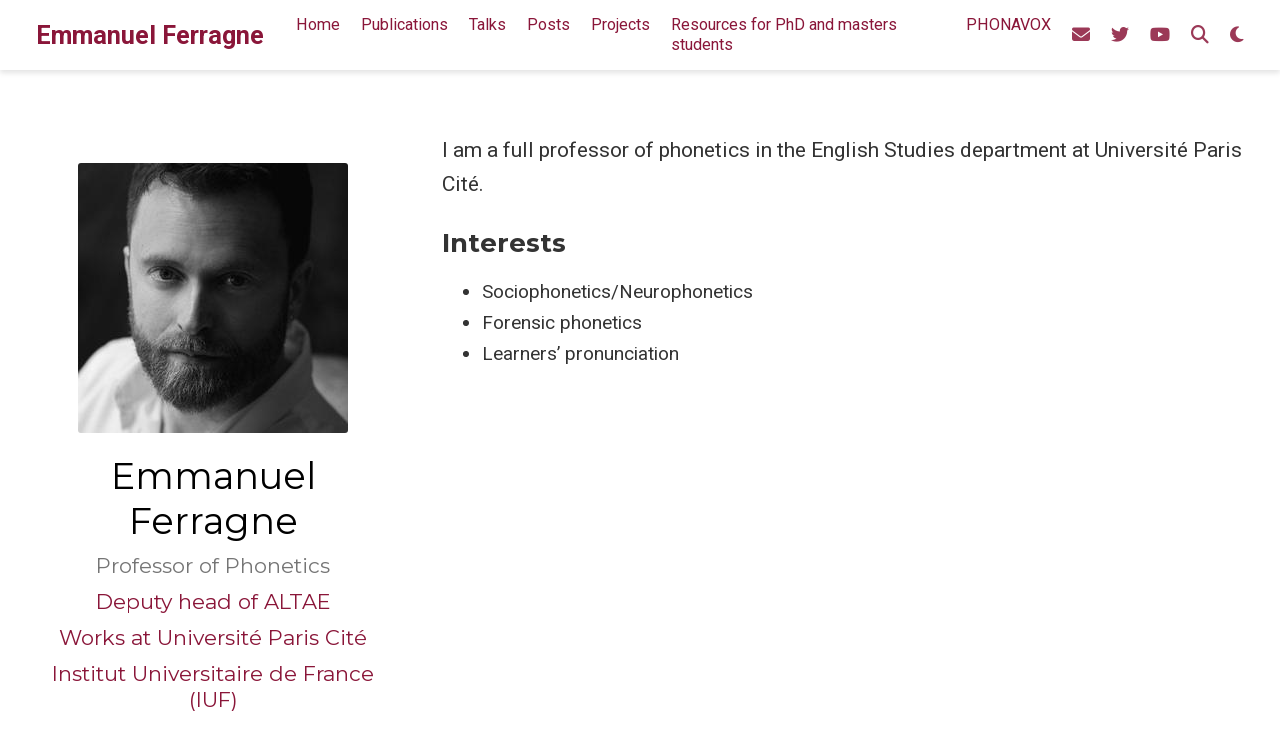

--- FILE ---
content_type: text/html; charset=UTF-8
request_url: https://emmanuelferragne.com/authors/admin/
body_size: 4014
content:
<!doctype html><!-- This site was created with Wowchemy. https://www.wowchemy.com --><!-- Last Published: December 23, 2025 --><html lang=en-us><head><meta charset=utf-8><meta name=viewport content="width=device-width,initial-scale=1"><meta http-equiv=x-ua-compatible content="IE=edge"><meta name=generator content="Wowchemy 5.7.0 for Hugo"><link rel=preconnect href=https://fonts.gstatic.com crossorigin><link rel=preload as=style href="https://fonts.googleapis.com/css2?family=Montserrat:wght@400;700&family=Roboto+Mono&family=Roboto:wght@400;700&display=swap"><link rel=stylesheet href="https://fonts.googleapis.com/css2?family=Montserrat:wght@400;700&family=Roboto+Mono&family=Roboto:wght@400;700&display=swap" media=print onload='this.media="all"'><link rel=stylesheet href=/css/vendor-bundle.min.047268c6dd09ad74ba54a0ba71837064.css media=print onload='this.media="all"'><link rel=stylesheet href=https://cdn.jsdelivr.net/npm/academicons@1.9.2/css/academicons.min.css integrity="sha512-KlJCpRsLf+KKu2VQa5vmRuClRFjxc5lXO03ixZt82HZUk41+1I0bD8KBSA0fY290ayMfWYI9udIqeOWSu1/uZg==" crossorigin=anonymous media=print onload='this.media="all"'><link rel=stylesheet href=/css/wowchemy.2effb6efa35eca0752cb5e81c1f72963.css><link rel=stylesheet href=/css/libs/chroma/github-light.min.css title=hl-light media=print onload='this.media="all"'><link rel=stylesheet href=/css/libs/chroma/dracula.min.css title=hl-dark media=print onload='this.media="all"' disabled><meta name=author content="Emmanuel Ferragne"><meta name=description content="Professor of Phonetics at Université Paris Cité."><link rel=alternate hreflang=en-us href=https://emmanuelferragne.com/authors/admin/><link rel=canonical href=https://emmanuelferragne.com/authors/admin/><link rel=manifest href=/manifest.webmanifest><link rel=icon type=image/png href=/media/icon_huc986d64b697c24507757379161aa2fa5_278324_32x32_fill_lanczos_center_3.png><link rel=apple-touch-icon type=image/png href=/media/icon_huc986d64b697c24507757379161aa2fa5_278324_180x180_fill_lanczos_center_3.png><meta name=theme-color content="#8a1639"><meta property="twitter:card" content="summary"><meta property="twitter:site" content="@wowchemy"><meta property="twitter:creator" content="@wowchemy"><meta property="twitter:image" content="https://emmanuelferragne.com/authors/admin/avatar_hu8892392fb01cd18319666443682586c8_254634_270x270_fill_q75_lanczos_center.jpg"><meta property="og:site_name" content="Emmanuel Ferragne"><meta property="og:url" content="https://emmanuelferragne.com/authors/admin/"><meta property="og:title" content="Emmanuel Ferragne"><meta property="og:description" content="Professor of Phonetics at Université Paris Cité."><meta property="og:image" content="https://emmanuelferragne.com/authors/admin/avatar_hu8892392fb01cd18319666443682586c8_254634_270x270_fill_q75_lanczos_center.jpg"><meta property="og:locale" content="en-us"><link rel=alternate href=/authors/admin/index.xml type=application/rss+xml title="Emmanuel Ferragne"><title>Emmanuel Ferragne</title></head><body id=top data-spy=scroll data-offset=70 data-target=#TableOfContents class=page-wrapper data-wc-page-id=2525497d367e79493fd32b198b28f040><script src=/js/wowchemy-init.min.ec9d49ca50e4b80bdb08f0417a28ed84.js></script><aside class=search-modal id=search><div class=container><section class=search-header><div class="row no-gutters justify-content-between mb-3"><div class=col-6><h1>Search</h1></div><div class="col-6 col-search-close"><a class=js-search href=# aria-label=Close><i class="fas fa-times-circle text-muted" aria-hidden=true></i></a></div></div><div id=search-box><input name=q id=search-query placeholder=Search... autocapitalize=off autocomplete=off autocorrect=off spellcheck=false type=search class=form-control aria-label=Search...></div></section><section class=section-search-results><div id=search-hits></div></section></div></aside><div class="page-header header--fixed"><header><nav class="navbar navbar-expand-lg navbar-light compensate-for-scrollbar" id=navbar-main><div class=container-xl><div class="d-none d-lg-inline-flex"><a class=navbar-brand href=/>Emmanuel Ferragne</a></div><button type=button class=navbar-toggler data-toggle=collapse data-target=#navbar-content aria-controls=navbar-content aria-expanded=false aria-label="Toggle navigation">
<span><i class="fas fa-bars"></i></span></button><div class="navbar-brand-mobile-wrapper d-inline-flex d-lg-none"><a class=navbar-brand href=/>Emmanuel Ferragne</a></div><div class="navbar-collapse main-menu-item collapse justify-content-start" id=navbar-content><ul class="navbar-nav d-md-inline-flex"><li class=nav-item><a class=nav-link href=/#about><span>Home</span></a></li><li class=nav-item><a class=nav-link href=/#featured><span>Publications</span></a></li><li class=nav-item><a class=nav-link href=/#talks><span>Talks</span></a></li><li class=nav-item><a class=nav-link href=/#posts><span>Posts</span></a></li><li class=nav-item><a class=nav-link href=/#projects><span>Projects</span></a></li><li class=nav-item><a class=nav-link href=/resources/><span>Resources for PhD and masters students</span></a></li><li class=nav-item><a class=nav-link href=/phonavox/><span>PHONAVOX</span></a></li></ul></div><ul class="nav-icons navbar-nav flex-row ml-auto d-flex pl-md-2"><li class="nav-item d-none d-lg-inline-flex"><a class=nav-link href=mailto:emmanuel.ferragne@u-paris.fr data-toggle=tooltip data-placement=bottom title="Send me an email" aria-label="Send me an email"><i class="fas fa-envelope" aria-hidden=true></i></a></li><li class="nav-item d-none d-lg-inline-flex"><a class=nav-link href=https://twitter.com/fonetics_n_more data-toggle=tooltip data-placement=bottom title="Our phonetics team's Twitter account" target=_blank rel=noopener aria-label="Our phonetics team's Twitter account"><i class="fab fa-twitter" aria-hidden=true></i></a></li><li class="nav-item d-none d-lg-inline-flex"><a class=nav-link href=https://www.youtube.com/@phoneticsandmore6331 data-toggle=tooltip data-placement=bottom title="Phonetics team's channel" target=_blank rel=noopener aria-label="Phonetics team's channel"><i class="fab fa-youtube" aria-hidden=true></i></a></li><li class=nav-item><a class="nav-link js-search" href=# aria-label=Search><i class="fas fa-search" aria-hidden=true></i></a></li><li class="nav-item dropdown theme-dropdown"><a href=# class=nav-link data-toggle=dropdown aria-haspopup=true aria-label="Display preferences"><i class="fas fa-moon" aria-hidden=true></i></a><div class=dropdown-menu><a href=# class="dropdown-item js-set-theme-light"><span>Light</span></a>
<a href=# class="dropdown-item js-set-theme-dark"><span>Dark</span></a>
<a href=# class="dropdown-item js-set-theme-auto"><span>Automatic</span></a></div></li></ul></div></nav></header></div><div class=page-body><section id=profile-page class=pt-5><div class=container><div class=row><div class="col-12 col-lg-4"><div id=profile><img class="avatar avatar-square" width=270 height=270 src=/authors/admin/avatar_hu8892392fb01cd18319666443682586c8_254634_270x270_fill_q75_lanczos_center.jpg alt="Emmanuel Ferragne"><div class=portrait-title><h2>Emmanuel Ferragne</h2><h3>Professor of Phonetics</h3><h3><a href=https://clillac-arp.u-paris.fr/ target=_blank rel=noopener><span>Deputy head of ALTAE</span></a></h3><h3><a href=https://u-paris.fr/ target=_blank rel=noopener><span>Works at Université Paris Cité</span></a></h3><h3><a href=https://www.iufrance.fr/les-membres-de-liuf/membre/389-emmanuel-ferragne.html target=_blank rel=noopener><span>Institut Universitaire de France (IUF)</span></a></h3><h3><a href=https://efl.u-pariscite.fr/ target=_blank rel=noopener><span>inIdEx Empirical Foundations of Linguistics (EFL)</span></a></h3></div><ul class=network-icon aria-hidden=true><li><a href=mailto:emmanuel.ferragne@u-paris.fr aria-label=envelope><i class="fas fa-envelope big-icon"></i></a></li><li><a href=https://twitter.com/fonetics_n_more target=_blank rel=noopener aria-label=twitter><i class="fab fa-twitter big-icon"></i></a></li><li><a href="https://scholar.google.fr/citations?user=UFTn7ckAAAAJ&hl" target=_blank rel=noopener aria-label=graduation-cap><i class="fas fa-graduation-cap big-icon"></i></a></li><li><a href=https://github.com/emmanuelferragne target=_blank rel=noopener aria-label=github><i class="fab fa-github big-icon"></i></a></li><li><a href=https://www.researchgate.net/profile/Emmanuel-Ferragne target=_blank rel=noopener aria-label=researchgate><i class="ai ai-researchgate big-icon"></i></a></li><li><a href=https://u-paris.academia.edu/EmmanuelFerragne target=_blank rel=noopener aria-label=academia><i class="ai ai-academia big-icon"></i></a></li><li><a href=https://www.youtube.com/@phoneticsandmore6331 target=_blank rel=noopener aria-label=youtube><i class="fab fa-youtube big-icon"></i></a></li></ul></div></div><div class="col-12 col-lg-8"><div class=article-style><p>I am a full professor of phonetics in the English Studies department at Université Paris Cité.</p></div><div class=row><div class=col-md-5><div class=section-subheading>Interests</div><ul class="ul-interests mb-0"><li>Sociophonetics/Neurophonetics</li><li>Forensic phonetics</li><li>Learners&rsquo; pronunciation</li></ul></div></div></div></div><div class="article-widget content-widget-hr"><h3>Latest</h3><ul><li><a href=/post/high-notes-trivia/>Because I got high #4</a></li><li><a href=/post/mri-vowels/>MRI images of my vowel system</a></li><li><a href=/post/crime_shows/>About crime dramas on French TV</a></li><li><a href=/post/ohbot-queen/>Don't stop him now!</a></li><li><a href=/post/occitan/>Voices of the past</a></li><li><a href=/post/concert-pitch/>Because I got high #3</a></li><li><a href=/post/fanfan/>Fanfan la Tulipe</a></li><li><a href=/post/glamour-police/>Spot the difference</a></li><li><a href=/post/phonetic-aging/>aʒɛnda, aʒɛ̃da, or aʒɑ̃da?</a></li><li><a href=/post/formant-dynamics/>Formant dynamics analysis: a worked example</a></li><li><a href=/post/cent-euros/>Cent euros</a></li><li><a href=/post/tenor_high02/>Because I got high #2</a></li><li><a href=/post/covid-data/>Données COVID-19</a></li><li><a href=/post/youtube-comments/>Crying in the rain</a></li><li><a href=/post/patronyms/>Say my name, say my name...</a></li><li><a href=/post/pagliaccio/>Ridi, Pagliaccio !</a></li><li><a href=/post/et-voyla/>ET VOYLA !</a></li><li><a href=/post/csi-effect/>The CSI effect</a></li><li><a href=/post/deep_phon/>Here in my deep purple dreams</a></li><li><a href=/post/phd-anniv/>Ten years after</a></li><li><a href=/post/tenor_high01/>Because I got high #1</a></li><li><a href=/post/low-cost/>[lokost]</a></li><li><a href=/post/genealogy/>Genealogy meets computer vision</a></li><li><a href=/post/toponyms/>In Birming[hæm] they love the governor</a></li><li><a href=/post/neural-style-transfer/>Neural style transfer</a></li></ul></div></div></section></div><div class=page-footer><div class=container><footer class=site-footer><p class="powered-by copyright-license-text">© 2025 Me. This work is licensed under <a href=https://creativecommons.org/licenses/by-nc-nd/4.0 rel="noopener noreferrer" target=_blank>CC BY NC ND 4.0</a></p><p class="powered-by footer-license-icons"><a href=https://creativecommons.org/licenses/by-nc-nd/4.0 rel="noopener noreferrer" target=_blank aria-label="Creative Commons"><i class="fab fa-creative-commons fa-2x" aria-hidden=true></i>
<i class="fab fa-creative-commons-by fa-2x" aria-hidden=true></i>
<i class="fab fa-creative-commons-nc fa-2x" aria-hidden=true></i>
<i class="fab fa-creative-commons-nd fa-2x" aria-hidden=true></i></a></p><p class=powered-by>Published with <a href="https://wowchemy.com/?utm_campaign=poweredby" target=_blank rel=noopener>Wowchemy</a> — the free, <a href=https://github.com/wowchemy/wowchemy-hugo-themes target=_blank rel=noopener>open source</a> website builder that empowers creators.</p></footer></div></div><script src=/js/vendor-bundle.min.1d4346c6f7d46c340dc0a9058dd85c13.js></script>
<script id=search-hit-fuse-template type=text/x-template>
    <div class="search-hit" id="summary-{{key}}">
      <div class="search-hit-content">
        <div class="search-hit-name">
          <a href="{{relpermalink}}">{{title}}</a>
          <div class="article-metadata search-hit-type">{{type}}</div>
          <p class="search-hit-description">{{snippet}}</p>
        </div>
      </div>
    </div>
  </script><script src=https://cdn.jsdelivr.net/gh/krisk/Fuse@v3.2.1/dist/fuse.min.js integrity="sha512-o38bmzBGX+hD3JHWUFCDA09btWaqrNmoJ3RXLlrysA7PP01Kgs4UlE4MhelE1v5dJR3+cxlR4qQlotsW7jKsnw==" crossorigin=anonymous></script>
<script src=https://cdn.jsdelivr.net/gh/julmot/mark.js@8.11.1/dist/jquery.mark.min.js integrity="sha512-mhbv5DqBMgrWL+32MmsDOt/OAvqr/cHimk6B8y/bx/xS88MVkYGPiVv2ixKVrkywF2qHplNRUvFsAHUdxZ3Krg==" crossorigin=anonymous></script>
<script id=page-data type=application/json>{"use_headroom":true}</script><script src=/js/wowchemy-headroom.db4755770454eb63685f8de785c0a172.js type=module></script>
<script src=/en/js/wowchemy.min.d1a621ded99ecec8400cbe9bc8c34b21.js></script><div id=modal class="modal fade" role=dialog><div class=modal-dialog><div class=modal-content><div class=modal-header><h5 class=modal-title>Cite</h5><button type=button class=close data-dismiss=modal aria-label=Close>
<span aria-hidden=true>&#215;</span></button></div><div class=modal-body><pre><code></code></pre></div><div class=modal-footer><a class="btn btn-outline-primary my-1 js-copy-cite" href=# target=_blank><i class="fas fa-copy"></i> Copy</a>
<a class="btn btn-outline-primary my-1 js-download-cite" href=# target=_blank><i class="fas fa-download"></i> Download</a><div id=modal-error></div></div></div></div></div><script src=/js/wowchemy-publication.68f8d7090562ca65fc6d3cb3f8f2d2cb.js type=module></script></body></html>